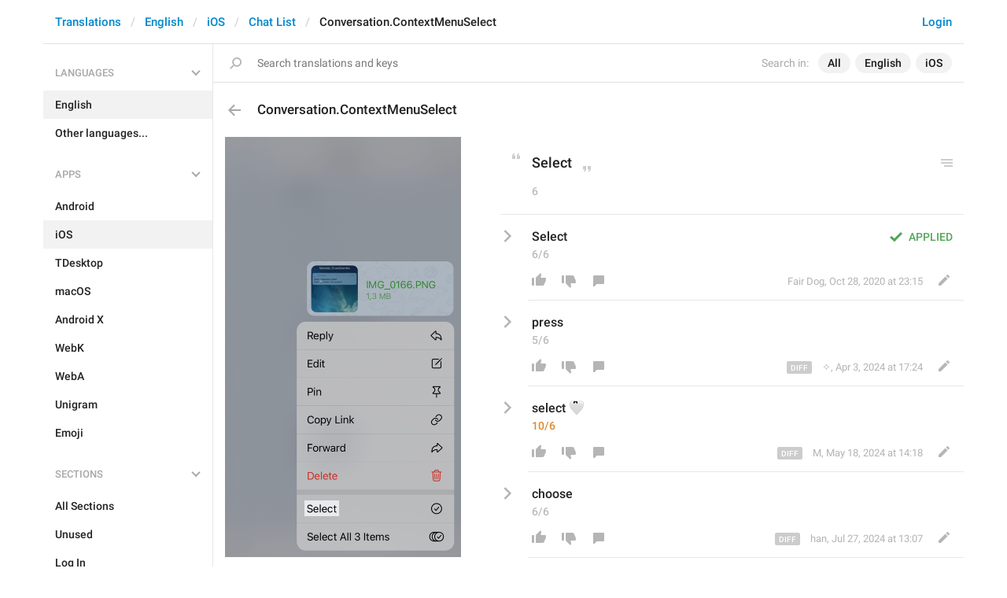

--- FILE ---
content_type: text/html; charset=utf-8
request_url: https://translations.telegram.org/en/ios/chat_list/Conversation.ContextMenuSelect
body_size: 6573
content:
<!DOCTYPE html>
<html>
  <head>
    <meta charset="utf-8">
    <title>Translations</title>
    
    <link rel="icon" type="image/svg+xml" href="/img/website_icon.svg?4">
<link rel="apple-touch-icon" sizes="180x180" href="/img/apple-touch-icon.png">
<link rel="icon" type="image/png" sizes="32x32" href="/img/favicon-32x32.png">
<link rel="icon" type="image/png" sizes="16x16" href="/img/favicon-16x16.png">
<link rel="alternate icon" href="/img/favicon.ico" type="image/x-icon" />
    <script>document.cookie="stel_dt="+encodeURIComponent((new Date).getTimezoneOffset())+";path=/;max-age=31536000;samesite=None;secure"</script>
    
    <link href="//telegram.org/css/font-roboto.css?1" rel="stylesheet" type="text/css">
    <link href="//telegram.org/css/bootstrap.min.css?3" rel="stylesheet">
    <link href="//telegram.org/css/bootstrap-extra.css?2" rel="stylesheet">
    <link href="/css/telegram.css?249" rel="stylesheet">
<link href="/css/translations.css?129" rel="stylesheet">
<link href="/css/jquery-ui.min.css?1" rel="stylesheet">
<link href="/css/health.css?142" rel="stylesheet">
<link href="/css/contest-zoo.css?7" rel="stylesheet">
<link href="/css/tchart.min.css?11" rel="stylesheet">
<link href="/css/billboard.css?17" rel="stylesheet">

  </head>
  <body class="emoji_image no-transition">
    
    <div id="aj_progress" class="progress-bar"></div>
    
    <div id="aj_content"><div class="tr-container">
  <header class=" has-search">
  <div class="container">
    <section class="tr-search">
  <div class="tr-search-field-wrap">
    <div class="tr-search-filters">
      <span class="tr-search-filters-label">Search in:</span><!--
   --><span class="tr-search-filter-wrap tr-search-filter-where"><span class="tr-search-filter dropdown-toggle" data-toggle="dropdown">All</span><span class="dropdown-menu"><ul class="dropdown-menu"><li class="selected"><a class="tr-search-filter-item" data-value="">All</a></li><li><a class="tr-search-filter-item" data-value="key">Key</a></li><li><a class="tr-search-filter-item" data-value="text">Text</a></li></ul></span></span><!--
   --><span class="tr-search-filter-wrap tr-search-filter-lang"><span class="tr-search-filter dropdown-toggle" data-toggle="dropdown">English</span><span class="dropdown-menu"><ul class="dropdown-menu"><li class="selected"><a class="tr-search-filter-item" data-value="en">English</a></li><li><a class="tr-search-filter-item" data-value="af">Afrikaans</a></li><li><a class="tr-search-filter-item" data-value="sq">Albanian</a></li><li><a class="tr-search-filter-item" data-value="am">Amharic</a></li><li><a class="tr-search-filter-item" data-value="ar">Arabic</a></li><li><a class="tr-search-filter-item" data-value="hy">Armenian</a></li><li><a class="tr-search-filter-item" data-value="az">Azerbaijani</a></li><li><a class="tr-search-filter-item" data-value="eu">Basque</a></li><li><a class="tr-search-filter-item" data-value="be">Belarusian</a></li><li><a class="tr-search-filter-item" data-value="bn">Bengali</a></li><li><a class="tr-search-filter-item" data-value="bg">Bulgarian</a></li><li><a class="tr-search-filter-item" data-value="my">Burmese</a></li><li><a class="tr-search-filter-item" data-value="ca">Catalan</a></li><li><a class="tr-search-filter-item" data-value="zh-hans">Chinese (Simplified)</a></li><li><a class="tr-search-filter-item" data-value="zh-hant">Chinese (Traditional)</a></li><li><a class="tr-search-filter-item" data-value="hr">Croatian</a></li><li><a class="tr-search-filter-item" data-value="cs">Czech</a></li><li><a class="tr-search-filter-item" data-value="da">Danish</a></li><li><a class="tr-search-filter-item" data-value="nl">Dutch</a></li><li><a class="tr-search-filter-item" data-value="eo">Esperanto</a></li><li><a class="tr-search-filter-item" data-value="et">Estonian</a></li><li><a class="tr-search-filter-item" data-value="fil">Filipino</a></li><li><a class="tr-search-filter-item" data-value="fi">Finnish</a></li><li><a class="tr-search-filter-item" data-value="fr">French</a></li><li><a class="tr-search-filter-item" data-value="gl">Galician</a></li><li><a class="tr-search-filter-item" data-value="ka">Georgian</a></li><li><a class="tr-search-filter-item" data-value="de">German</a></li><li><a class="tr-search-filter-item" data-value="el">Greek</a></li><li><a class="tr-search-filter-item" data-value="gu">Gujarati</a></li><li><a class="tr-search-filter-item" data-value="he">Hebrew</a></li><li><a class="tr-search-filter-item" data-value="hi">Hindi</a></li><li><a class="tr-search-filter-item" data-value="hu">Hungarian</a></li><li><a class="tr-search-filter-item" data-value="id">Indonesian</a></li><li><a class="tr-search-filter-item" data-value="ga">Irish</a></li><li><a class="tr-search-filter-item" data-value="it">Italian</a></li><li><a class="tr-search-filter-item" data-value="ja">Japanese</a></li><li><a class="tr-search-filter-item" data-value="kn">Kannada</a></li><li><a class="tr-search-filter-item" data-value="kk">Kazakh</a></li><li><a class="tr-search-filter-item" data-value="km">Khmer</a></li><li><a class="tr-search-filter-item" data-value="ko">Korean</a></li><li><a class="tr-search-filter-item" data-value="lv">Latvian</a></li><li><a class="tr-search-filter-item" data-value="lt">Lithuanian</a></li><li><a class="tr-search-filter-item" data-value="ms">Malay</a></li><li><a class="tr-search-filter-item" data-value="ml">Malayalam</a></li><li><a class="tr-search-filter-item" data-value="mt">Maltese</a></li><li><a class="tr-search-filter-item" data-value="mr">Marathi</a></li><li><a class="tr-search-filter-item" data-value="ne">Nepali</a></li><li><a class="tr-search-filter-item" data-value="nb">Norwegian (Bokmål)</a></li><li><a class="tr-search-filter-item" data-value="or">Odia</a></li><li><a class="tr-search-filter-item" data-value="fa">Persian</a></li><li><a class="tr-search-filter-item" data-value="pl">Polish</a></li><li><a class="tr-search-filter-item" data-value="pt-br">Portuguese (Brazil)</a></li><li><a class="tr-search-filter-item" data-value="pt-pt">Portuguese (Portugal)</a></li><li><a class="tr-search-filter-item" data-value="ro">Romanian</a></li><li><a class="tr-search-filter-item" data-value="ru">Russian</a></li><li><a class="tr-search-filter-item" data-value="sr">Serbian</a></li><li><a class="tr-search-filter-item" data-value="sk">Slovak</a></li><li><a class="tr-search-filter-item" data-value="sl">Slovene</a></li><li><a class="tr-search-filter-item" data-value="es">Spanish</a></li><li><a class="tr-search-filter-item" data-value="sw">Swahili</a></li><li><a class="tr-search-filter-item" data-value="sv">Swedish</a></li><li><a class="tr-search-filter-item" data-value="tg">Tajik</a></li><li><a class="tr-search-filter-item" data-value="ta">Tamil</a></li><li><a class="tr-search-filter-item" data-value="te">Telugu</a></li><li><a class="tr-search-filter-item" data-value="th">Thai</a></li><li><a class="tr-search-filter-item" data-value="tr">Turkish</a></li><li><a class="tr-search-filter-item" data-value="tk">Turkmen</a></li><li><a class="tr-search-filter-item" data-value="uk">Ukrainian</a></li><li><a class="tr-search-filter-item" data-value="ur">Urdu</a></li><li><a class="tr-search-filter-item" data-value="uz">Uzbek</a></li><li><a class="tr-search-filter-item" data-value="vi">Vietnamese</a></li></ul></span></span><!--
   --><span class="tr-search-filter-wrap tr-search-filter-langpack"><span class="tr-search-filter dropdown-toggle" data-toggle="dropdown">iOS</span><span class="dropdown-menu"><ul class="dropdown-menu"><li><a class="tr-search-filter-item" data-value="">All Apps</a></li><li><a class="tr-search-filter-item" data-value="android">Android</a></li><li class="selected"><a class="tr-search-filter-item" data-value="ios">iOS</a></li><li><a class="tr-search-filter-item" data-value="tdesktop">TDesktop</a></li><li><a class="tr-search-filter-item" data-value="macos">macOS</a></li><li><a class="tr-search-filter-item" data-value="android_x">Android X</a></li><li><a class="tr-search-filter-item" data-value="webk">WebK</a></li><li><a class="tr-search-filter-item" data-value="weba">WebA</a></li><li><a class="tr-search-filter-item" data-value="unigram">Unigram</a></li></ul></span></span>
    </div>
    <div class="tr-search-binding binding"></div>
    <div class="tr-search-enter arrow-right"></div>
    <div class="tr-search-reset close"></div>
    <form class="tr-search-form">
      <input class="form-control tr-search-field" placeholder="Search translations and keys" autocomplete="off" value="" />
    </form>
  </div>
  <div class="tr-search-results collapsed"></div>
</section>
    <div class="header-wrap">
      <div id="header-panel" class="header-panel">
        <div class="header-auth">
  <div class="header-auth-item"><a class="header-search-btn"></a></div><div class="header-auth-item"><a class="header-auth-link login-link" href="/auth">Login</a></div>
</div>
        <div class="header-breadcrumb header-breadcrumb-simple">
          <ol id="breadcrumb" class="header-nav breadcrumb"><li><a href="/">Translations</a></li><li><a href="/en/">English</a></li><li><a href="/en/ios/">iOS</a></li><li><a href="/en/ios/chat_list/">Chat List</a></li><li class="active">Conversation.ContextMenuSelect</li></ol>
        </div>
      </div>
    </div>
  </div>
</header>
  <main class="container">
    <nav class="tr-menu"><div class="tr-menu-section tr-menu-has-selected" data-menu-section-id="0">
  <div class="tr-menu-header">
    <span class="tr-menu-header-collapse"></span>
    <div class="tr-menu-header-label">Languages</div>
    <div class="tr-menu-selected">
  <div class="tr-menu-item tr-menu-item-default">
    <span class="nav-label">English</span>
    
  </div>
</div>
  </div>
  <ul class="tr-menu-items" id="tr-menu-language-items"><li class="active">
  <a class="tr-menu-item" href="/en/">
    <span class="nav-label">English</span>
  </a>
</li><li class="languages-link">
  <a class="tr-menu-item">
    <span class="nav-label">Other languages...</span>
  </a>
</li></ul>
</div><div class="tr-menu-section tr-menu-has-selected" data-menu-section-id="1">
  <div class="tr-menu-header">
    <span class="tr-menu-header-collapse"></span>
    <div class="tr-menu-header-label">Apps</div>
    <div class="tr-menu-selected">
  <div class="tr-menu-item">
    <span class="nav-label">iOS</span>
    
  </div>
</div>
  </div>
  <ul class="tr-menu-items"><li>
  <a class="tr-menu-item" href="/en/android/chat_list/">
    <span class="nav-label">Android</span>
  </a>
</li><li class="active">
  <a class="tr-menu-item" href="/en/ios/">
    <span class="nav-label">iOS</span>
  </a>
</li><li>
  <a class="tr-menu-item" href="/en/tdesktop/chat_list/">
    <span class="nav-label">TDesktop</span>
  </a>
</li><li>
  <a class="tr-menu-item" href="/en/macos/chat_list/">
    <span class="nav-label">macOS</span>
  </a>
</li><li>
  <a class="tr-menu-item" href="/en/android_x/chat_list/">
    <span class="nav-label">Android X</span>
  </a>
</li><li>
  <a class="tr-menu-item" href="/en/webk/chat_list/">
    <span class="nav-label">WebK</span>
  </a>
</li><li>
  <a class="tr-menu-item" href="/en/weba/chat_list/">
    <span class="nav-label">WebA</span>
  </a>
</li><li>
  <a class="tr-menu-item" href="/en/unigram/chat_list/">
    <span class="nav-label">Unigram</span>
  </a>
</li><li>
  <a class="tr-menu-item" href="/en/emoji">
    <span class="nav-label">Emoji</span>
  </a>
</li></ul>
</div><div class="tr-menu-section tr-menu-has-selected" data-menu-section-id="2">
  <div class="tr-menu-header">
    <span class="tr-menu-header-collapse"></span>
    <div class="tr-menu-header-label">Sections</div>
    <div class="tr-menu-selected">
  <div class="tr-menu-item">
    <span class="nav-label">Chat List</span>
    
  </div>
</div>
  </div>
  <ul class="tr-menu-items"><li>
  <a class="tr-menu-item" href="/en/ios/">
    <span class="nav-label">All Sections</span>
  </a>
</li><li>
  <a class="tr-menu-item" href="/en/ios/unused/">
    <span class="nav-label">Unused</span>
  </a>
</li><li>
  <a class="tr-menu-item" href="/en/ios/login/">
    <span class="nav-label">Log In</span>
  </a>
</li><li class="active">
  <a class="tr-menu-item" href="/en/ios/chat_list/">
    <span class="nav-label">Chat List</span>
  </a>
</li><li>
  <a class="tr-menu-item" href="/en/ios/private_chats/">
    <span class="nav-label">Private chats</span>
  </a>
</li><li>
  <a class="tr-menu-item" href="/en/ios/groups_and_channels/">
    <span class="nav-label">Groups And Channels</span>
  </a>
</li><li>
  <a class="tr-menu-item" href="/en/ios/profile/">
    <span class="nav-label">Profile</span>
  </a>
</li><li>
  <a class="tr-menu-item" href="/en/ios/settings/">
    <span class="nav-label">Settings</span>
  </a>
</li><li>
  <a class="tr-menu-item" href="/en/ios/stories/">
    <span class="nav-label">Stories</span>
  </a>
</li><li>
  <a class="tr-menu-item" href="/en/ios/camera_and_media/">
    <span class="nav-label">Camera And Media</span>
  </a>
</li><li>
  <a class="tr-menu-item" href="/en/ios/bots_and_payments/">
    <span class="nav-label">Bots And Payments</span>
  </a>
</li><li>
  <a class="tr-menu-item" href="/en/ios/passport/">
    <span class="nav-label">Passport</span>
  </a>
</li><li>
  <a class="tr-menu-item" href="/en/ios/general/">
    <span class="nav-label">General</span>
  </a>
</li><li>
  <a class="tr-menu-item" href="/en/ios/unsorted/">
    <span class="nav-label">Unsorted</span>
  </a>
</li></ul>
</div></nav>
    <section class="content clearfix">
      <section class="tr-content"><div class="tr-key-full-block js-key-data" data-lang="en" data-langpack="ios" data-section="chat_list" data-key="Conversation.ContextMenuSelect">
  <h3 class="tr-header"><a href="/en/ios/chat_list/" class="tr-back"></a>Conversation.ContextMenuSelect</h3>
  <section class="tr-key clearfix">
    <div class="key-side">
      <div class="key-screenshots-wrap">
        <div class="screenshot-wrap"><a class="screenshot-thumb bg-image key-layer" style="background-image:url('https://telegra.ph/file/p/97807e5a9c6/d0ff2a5897fc9187c744c17.jpg');padding-top:177.83333333333%;" href="/screenshots/8463/phrase/Conversation.ContextMenuSelect" data-layer>
  <div class="screenshot-key key-hover key-top" data-key="Conversation.ContextMenuSelect" data-coordinates="0.337914,0.865046,0.146667,0.037488" style="padding:153.83401366667% 51.5419% 17.332703666667% 33.7914%"><div class="key-box"><div class="key-label"></div></div></div>
</a></div>
      </div>
      <div class="key-default-sections"><div class="sections-group"><a href="/en/ios/chat_list/" class="btn btn-xs btn-primary">Chat List</a><a href="/en/ios/groups_and_channels/" class="btn btn-xs btn-primary">Groups And Channels</a><a href="/en/ios/stories/" class="btn btn-xs btn-primary">Stories</a><a href="/en/ios/bots_and_payments/" class="btn btn-xs btn-primary">Bots And Payments</a></div></div>
      
      
    </div>
    <div class="key-main">
      <div class="key-default diff-wrap">
        <div class="key-default-value"><span class="p-value"><span class="value">Select</span></span></div>
        
        <div class="key-default-info">
          <span class="key-chars-count">6</span>
          
          
        </div>
      </div>
      <div class="key-history-wrap"></div>
      
      <div class="key-suggestions">
        <div class="key-suggestion-wrap js-suggestion-wrap key-suggestion-applied key-suggestion-collapsed" data-suggestion-id="1">
  <div class="key-suggestion clearfix">
    <span class="key-suggestion-collapse"></span>
    <div class="key-suggestion-status">
      
      <div class="key-status-labels">
        <span class="key-status key-status-applied">Applied</span>
      </div>
    </div>
    <div class="key-suggestion-value-box diff-wrap">
      <div class="key-suggestion-value-wrap">
        <div class="key-suggestion-value"><span class="p-value"><span class="value" data-value="Select">Select</span></span></div>
        <div class="key-chars-count">6/6</div>
      </div>
      <div class="key-suggestion-actions clearfix">
        <div class="key-suggestion-counters">
          <a class="ibtn key-suggestion-like"></a><!--
       --><a class="ibtn key-suggestion-dislike"></a><!--
       --><a class="ibtn key-suggestion-comment"></a>
        </div>
        <div class="key-suggestion-info">
          <a class="ibtn key-suggestion-edit"></a><!--
       --><span class="key-source">
            
            <span class="translation-author"><span dir="auto">Fair Dog</span></span>,
            <span class="translation-date">Oct 28, 2020 at 23:15</span>
          </span>
        </div>
      </div>
    </div>
    <div class="key-suggestion-comments-wrap">
      <div class="key-suggestion-comments"><div class="comments-show-all-wrap"></div>
</div>
      <form class="comment-form">
  <textarea rows="1" name="text" class="form-control comment-field" placeholder="Add comment..." dir="auto"></textarea>
  <div class="form-buttons-wrap shide">
    <div class="form-buttons">
      <button class="btn btn-sm btn-primary form-submit-btn">Send</button><button class="btn btn-sm btn-default form-cancel-btn">Cancel</button>
    </div>
  </div>
</form>
    </div>
  </div>
  
</div><div class="key-suggestion-wrap js-suggestion-wrap key-suggestion-collapsed" data-suggestion-id="7">
  <div class="key-suggestion clearfix">
    <span class="key-suggestion-collapse"></span>
    <div class="key-suggestion-status">
      
      <div class="key-status-labels">
        <span class="key-status key-status-applied">Applied</span>
      </div>
    </div>
    <div class="key-suggestion-value-box diff-wrap">
      <div class="key-suggestion-value-wrap">
        <div class="key-suggestion-value"><span class="p-value"><span class="value" data-value="press"><del><span>Select</span></del><ins>press</ins></span></span></div>
        <div class="key-chars-count">5/6</div>
      </div>
      <div class="key-suggestion-actions clearfix">
        <div class="key-suggestion-counters">
          <a class="ibtn key-suggestion-like"></a><!--
       --><a class="ibtn key-suggestion-dislike"></a><!--
       --><a class="ibtn key-suggestion-comment"></a>
        </div>
        <div class="key-suggestion-info">
          <a class="ibtn key-suggestion-edit"></a><!--
       --><span class="key-source">
            <span class="diff-btn"></span>
            <span class="translation-author"><span dir="auto">✧</span></span>,
            <span class="translation-date">Apr 3, 2024 at 17:24</span>
          </span>
        </div>
      </div>
    </div>
    <div class="key-suggestion-comments-wrap">
      <div class="key-suggestion-comments"><div class="comments-show-all-wrap"></div>
</div>
      <form class="comment-form">
  <textarea rows="1" name="text" class="form-control comment-field" placeholder="Add comment..." dir="auto"></textarea>
  <div class="form-buttons-wrap shide">
    <div class="form-buttons">
      <button class="btn btn-sm btn-primary form-submit-btn">Send</button><button class="btn btn-sm btn-default form-cancel-btn">Cancel</button>
    </div>
  </div>
</form>
    </div>
  </div>
  
</div><div class="key-suggestion-wrap js-suggestion-wrap key-suggestion-collapsed" data-suggestion-id="8">
  <div class="key-suggestion clearfix">
    <span class="key-suggestion-collapse"></span>
    <div class="key-suggestion-status">
      
      <div class="key-status-labels">
        <span class="key-status key-status-applied">Applied</span>
      </div>
    </div>
    <div class="key-suggestion-value-box diff-wrap">
      <div class="key-suggestion-value-wrap">
        <div class="key-suggestion-value"><span class="p-value"><span class="value" data-value="select 🤍ྀི"><del><span>Select</span></del><ins>select <i class="emoji" style="background-image:url('//telegram.org/img/emoji/40/F09FA48D.png')"><b>🤍</b></i>ྀི</ins></span></span></div>
        <div class="key-chars-count excess">10/6</div>
      </div>
      <div class="key-suggestion-actions clearfix">
        <div class="key-suggestion-counters">
          <a class="ibtn key-suggestion-like"></a><!--
       --><a class="ibtn key-suggestion-dislike"></a><!--
       --><a class="ibtn key-suggestion-comment"></a>
        </div>
        <div class="key-suggestion-info">
          <a class="ibtn key-suggestion-edit"></a><!--
       --><span class="key-source">
            <span class="diff-btn"></span>
            <span class="translation-author"><span dir="auto">M</span></span>,
            <span class="translation-date">May 18, 2024 at 14:18</span>
          </span>
        </div>
      </div>
    </div>
    <div class="key-suggestion-comments-wrap">
      <div class="key-suggestion-comments"><div class="comments-show-all-wrap"></div>
</div>
      <form class="comment-form">
  <textarea rows="1" name="text" class="form-control comment-field" placeholder="Add comment..." dir="auto"></textarea>
  <div class="form-buttons-wrap shide">
    <div class="form-buttons">
      <button class="btn btn-sm btn-primary form-submit-btn">Send</button><button class="btn btn-sm btn-default form-cancel-btn">Cancel</button>
    </div>
  </div>
</form>
    </div>
  </div>
  
</div><div class="key-suggestion-wrap js-suggestion-wrap key-suggestion-collapsed" data-suggestion-id="9">
  <div class="key-suggestion clearfix">
    <span class="key-suggestion-collapse"></span>
    <div class="key-suggestion-status">
      
      <div class="key-status-labels">
        <span class="key-status key-status-applied">Applied</span>
      </div>
    </div>
    <div class="key-suggestion-value-box diff-wrap">
      <div class="key-suggestion-value-wrap">
        <div class="key-suggestion-value"><span class="p-value"><span class="value" data-value="choose"><del><span>Select</span></del><ins>choose</ins></span></span></div>
        <div class="key-chars-count">6/6</div>
      </div>
      <div class="key-suggestion-actions clearfix">
        <div class="key-suggestion-counters">
          <a class="ibtn key-suggestion-like"></a><!--
       --><a class="ibtn key-suggestion-dislike"></a><!--
       --><a class="ibtn key-suggestion-comment"></a>
        </div>
        <div class="key-suggestion-info">
          <a class="ibtn key-suggestion-edit"></a><!--
       --><span class="key-source">
            <span class="diff-btn"></span>
            <span class="translation-author"><span dir="auto">han</span></span>,
            <span class="translation-date">Jul 27, 2024 at 13:07</span>
          </span>
        </div>
      </div>
    </div>
    <div class="key-suggestion-comments-wrap">
      <div class="key-suggestion-comments"><div class="comments-show-all-wrap"></div>
</div>
      <form class="comment-form">
  <textarea rows="1" name="text" class="form-control comment-field" placeholder="Add comment..." dir="auto"></textarea>
  <div class="form-buttons-wrap shide">
    <div class="form-buttons">
      <button class="btn btn-sm btn-primary form-submit-btn">Send</button><button class="btn btn-sm btn-default form-cancel-btn">Cancel</button>
    </div>
  </div>
</form>
    </div>
  </div>
  
</div><div class="key-suggestion-wrap js-suggestion-wrap key-suggestion-collapsed" data-suggestion-id="10">
  <div class="key-suggestion clearfix">
    <span class="key-suggestion-collapse"></span>
    <div class="key-suggestion-status">
      
      <div class="key-status-labels">
        <span class="key-status key-status-applied">Applied</span>
      </div>
    </div>
    <div class="key-suggestion-value-box diff-wrap">
      <div class="key-suggestion-value-wrap">
        <div class="key-suggestion-value"><span class="p-value"><span class="value" data-value="######"><del><span>Select</span></del><ins>######</ins></span></span></div>
        <div class="key-chars-count">6/6</div>
      </div>
      <div class="key-suggestion-actions clearfix">
        <div class="key-suggestion-counters">
          <a class="ibtn key-suggestion-like"></a><!--
       --><a class="ibtn key-suggestion-dislike"></a><!--
       --><a class="ibtn key-suggestion-comment"></a>
        </div>
        <div class="key-suggestion-info">
          <a class="ibtn key-suggestion-edit"></a><!--
       --><span class="key-source">
            <span class="diff-btn"></span>
            <span class="translation-author"><span dir="auto">tema plotnii</span></span>,
            <span class="translation-date">Aug 13, 2025 at 22:39</span>
          </span>
        </div>
      </div>
    </div>
    <div class="key-suggestion-comments-wrap">
      <div class="key-suggestion-comments"><div class="comments-show-all-wrap"></div>
</div>
      <form class="comment-form">
  <textarea rows="1" name="text" class="form-control comment-field" placeholder="Add comment..." dir="auto"></textarea>
  <div class="form-buttons-wrap shide">
    <div class="form-buttons">
      <button class="btn btn-sm btn-primary form-submit-btn">Send</button><button class="btn btn-sm btn-default form-cancel-btn">Cancel</button>
    </div>
  </div>
</form>
    </div>
  </div>
  
</div>
      </div>
      <div class="key-add-suggestion-wrap collapsed">
  <span class="key-add-suggestion-collapse"></span>
  <div class="key-add-suggestion-header-wrap">
    <div class="key-add-suggestion-header">Add Translation</div>
  </div>
  <div class="key-add-suggestion-form-wrap">
    <form class="add-suggestion-form">
      <div class="form-group">
  <div class="input form-control tr-form-control key-add-suggestion-field" data-name="lang_value" data-value="Select" data-tokens="">Select</div>
</div>
      <div class="form-buttons">
        <div class="chars-count handle-tooltip" data-length="6" data-title="Compared to the English version"></div>
        <button class="btn btn-primary form-submit-btn">Submit</button><button class="btn btn-default form-cancel-btn">Cancel</button>
      </div>
    </form>
  </div>
</div>
    </div>
  </section>
</div></section>
    </section>
  </main>
</div><div class="popup-container login-popup-container hide" id="login-popup-container">
  <div class="popup">
    <div class="popup-body">
      <section>
        <h2>Log In</h2>
        <p>Log in here to translate Telegram apps. Please enter your <b>phone number</b> in the <a target="_blank" rel="noopener" href="https://telegram.org/faq#login-and-sms">international format</a> and we will send a confirmation message to your account via Telegram.</p>

        <form id="send-form" class="login-form">
          <div class="form-group">
            <input type="tel" class="form-control tr-form-control input-lg" id="phone-number" placeholder="+12223334455" autocomplete="off"/>
          </div>
          <div class="popup-buttons">
            <a class="btn btn-link btn-lg login-cancel-btn">Cancel</a><button type="submit" class="btn btn-link btn-lg">Next</button>
          </div>
        </form>

        <div id="login-form" class="hide">
          <div class="form-group">
            <span class="form-control tr-form-control input input-lg input-disabled"><strong id="phone-number-field"></strong> (<a class="login-back" href="/auth">Incorrect?</a>)</span>
            <p class="help-block dots-animated">We&#39;ve just sent you a message.<br/>Please confirm access via Telegram</p>
          </div>
          <div class="popup-buttons">
            <a class="btn btn-link btn-lg login-cancel-btn">Cancel</a><a class="btn btn-link btn-lg login-back">Back</a>
          </div>
        </div>
      </section>
    </div>
  </div>
</div><div class="popup-container languages-popup-container hide" id="languages-popup-container">
  <div class="popup">
    <div class="popup-body popup-has-footer">
      <h4>Languages</h4>
      
      <form class="tr-popup-search-form tr-languages-search-form">
        <input class="form-control tr-popup-search-field tr-languages-search-field" placeholder="Search languages" autocomplete="off" value="">
      </form>
      <div class="tr-popup-search-results-wrap tr-languages-results-wrap">
        <div class="tr-popup-search-results tr-languages-results"></div>
      </div>
      <div class="tr-languages-add"><a href="/lang/new" data-layer class="need-auth">Add a new language</a></div>
    </div>
  </div>
</div></div>
    <script src="//telegram.org/js/jquery.min.js?1"></script>
    <script src="//telegram.org/js/bootstrap.min.js"></script>
    <script src="//telegram.org/js/main-aj.js?72"></script>
    <script src="/js/translations.js?113"></script>
<script src="/js/jquery-ui.min.js?1"></script>
<script src="/js/jquery-ex.js?22"></script>
<script src="/js/tesseract.js?1"></script>
<script src="/js/main.js?47"></script>
<script src="/js/tchart.min.js?29"></script>
<script src="/js/billboard.min.js?1"></script>
<script src="/js/stats.js?18"></script>

    <script>ajInit({"version":1115,"apiUrl":"\/api?hash=4071b7e9c2534ed626","unauth":true,"state":{"searchWhere":"","searchLang":"en","searchLangpack":"ios","searchQuery":"","whereNames":{"":"All","key":"Key","text":"Text"},"langNames":{"en":"English","af":"Afrikaans","sq":"Albanian","am":"Amharic","ar":"Arabic","hy":"Armenian","az":"Azerbaijani","eu":"Basque","be":"Belarusian","bn":"Bengali","bg":"Bulgarian","my":"Burmese","ca":"Catalan","zh-hans":"Chinese (Simplified)","zh-hant":"Chinese (Traditional)","hr":"Croatian","cs":"Czech","da":"Danish","nl":"Dutch","eo":"Esperanto","et":"Estonian","fil":"Filipino","fi":"Finnish","fr":"French","gl":"Galician","ka":"Georgian","de":"German","el":"Greek","gu":"Gujarati","he":"Hebrew","hi":"Hindi","hu":"Hungarian","id":"Indonesian","ga":"Irish","it":"Italian","ja":"Japanese","kn":"Kannada","kk":"Kazakh","km":"Khmer","ko":"Korean","lv":"Latvian","lt":"Lithuanian","ms":"Malay","ml":"Malayalam","mt":"Maltese","mr":"Marathi","ne":"Nepali","nb":"Norwegian (Bokmål)","or":"Odia","fa":"Persian","pl":"Polish","pt-br":"Portuguese (Brazil)","pt-pt":"Portuguese (Portugal)","ro":"Romanian","ru":"Russian","sr":"Serbian","sk":"Slovak","sl":"Slovene","es":"Spanish","sw":"Swahili","sv":"Swedish","tg":"Tajik","ta":"Tamil","te":"Telugu","th":"Thai","tr":"Turkish","tk":"Turkmen","uk":"Ukrainian","ur":"Urdu","uz":"Uzbek","vi":"Vietnamese"},"langpackList":["android","ios","tdesktop","macos","android_x","webk","weba","unigram"],"langpackNames":{"":"All Apps","android":"Android","ios":"iOS","tdesktop":"TDesktop","macos":"macOS","android_x":"Android X","webk":"WebK","weba":"WebA","unigram":"Unigram"},"langList":["en","af","sq","am","ar","hy","az","eu","be","bn","bg","my","ca","zh-hans","zh-hant","hr","cs","da","nl","eo","et","fil","fi","fr","gl","ka","de","el","gu","he","hi","hu","id","ga","it","ja","kn","kk","km","ko","lv","lt","ms","ml","mt","mr","ne","nb","or","fa","pl","pt-br","pt-pt","ro","ru","sr","sk","sl","es","sw","sv","tg","ta","te","th","tr","tk","uk","ur","uz","vi"],"curLang":"en","curLangpack":"ios"}});</script>
    <script id="aj_script">l.add({"WEB_REMOVE_LANG_KEY_CONFIRM_TEXT":"Are you sure you want to remove phrase <b>{lang_key}<\/b>?","WEB_REMOVE_LANG_KEY_CONFIRM_BUTTON":"Remove","WEB_RESTORE_LANG_KEY_CONFIRM_TEXT":"Are you sure you want to restore phrase <b>{lang_key}<\/b>?","WEB_RESTORE_LANG_KEY_CONFIRM_BUTTON":"Restore","WEB_MARK_AS_TRANSLATED_CONFIRM_TEXT":"Are you sure you want to mark phrase <b>{lang_key}<\/b> as translated?","WEB_MARK_AS_TRANSLATED_CONFIRM_BUTTON":"Mark As Translated","WEB_PLURALIZED_LABEL_0":"Zero","WEB_PLURALIZED_LABEL_1":"One","WEB_PLURALIZED_LABEL_2":"Two","WEB_PLURALIZED_LABEL_3":"Few","WEB_PLURALIZED_LABEL_4":"Many","WEB_PLURALIZED_LABEL_5":"Other","WEB_NO_TRANSLATIONS_FOUND":"No translations found","WEB_TRANSLATIONS_LOADING":"Loading","WEB_ACTIVATE_LANGPACK_CONFIRM_TEXT":"Do you want to begin translating <b>{lang_pack}<\/b> to <b>{lang}<\/b>?","WEB_ACTIVATE_LANGPACK_CONFIRM_BUTTON":"Start Translating","WEB_LOADING":"Loading","WEB_NO_LANGUAGES_FOUND":"No languages found"});
Aj.onLoad(function(state) {
  state.curLang     = "en";
  state.curLangpack = "ios";
  LangKey.init($('.tr-key-full-block'));
  var loc_hash = Aj.location().hash, m;
  if (loc_hash == '#add-translation' ||
      !$('.js-suggestion-wrap').size()) {
    if (!Aj.unauth) {
      LangKey.showSuggestionForm(true);
    }
  } else if (m = loc_hash.match(/^#translation(\d+)|#comment(\d+)_(\d+)$/)) {
    var suggestion_id = m[1] || m[2] || 0, comment_id = m[3] || 0;
    LangKey.showSuggestion(suggestion_id, comment_id);
  }
});
Aj.onUnload(function(state) {
  LangKey.destroy($('.tr-key-full-block'));
});
Search.init();
Header.init();
Nav.init();
Aj.onLoad(function(state) {
  function requestConfirmation(event) {
    event && event.preventDefault();
    var phone = $('#phone-number').val();
    $.ajax({
      type: 'POST',
      url: '/auth/request',
      data: {
        phone: phone
      },
      success: function(result) {
        $('#phone-number-field').text(phone);
        $('#send-form').addClass('hide');
        $('#login-form').removeClass('hide');
        checkAuth(result.temp_session);
      },
      error: function(xhr) {
        showAlert(xhr.responseText || 'Server error');
      },
      dataType: 'json'
    });
    return false;
  }
  function cancelConfirmation(event) {
    event && event.preventDefault();
    $('#phone-number-field').text('');
    $('#send-form').removeClass('hide');
    $('#login-form').addClass('hide');
    $('#phone-number').focus();
    clearTimeout(window.authTimeout);
    return false;
  }
  function checkAuth(temp_session) {
    clearTimeout(window.authTimeout);
    window.authTimeout = setTimeout(function doCheckAuth() {
      $.ajax({
        type: 'POST',
        url: '/auth/login',
        data: {
          temp_session: temp_session
        },
        success: function(result) {
          if (result) {
            location.reload();
          } else {
            checkAuth(temp_session);
          }
        },
        error: function (xhr) {
          showAlert(xhr.responseText || 'Server error');
        },
        dataType: 'json'
      });
    }, 700);
  }
  $('#login-popup-container').on('popup:open', function() {
    $('#phone-number').focus();
  });
  $('#login-popup-container').on('popup:close', function() {
    cancelConfirmation();
    if (location.pathname == '/auth') {
      window.history && history.replaceState(null, null, '/');
    }
  });
  $('#login-popup-container #send-form').on('submit', requestConfirmation);
  $('#login-popup-container .login-cancel-btn').on('click', function(e) {
    e.preventDefault();
    closePopup('#login-popup-container');
  });
  $('#login-popup-container .login-back').on('click', cancelConfirmation);
  $('.login-link').on('click', function(e) {
    e.stopImmediatePropagation();
    e.preventDefault();
    openPopup('#login-popup-container');
  });
});
Aj.onUnload(function(state) {
  $('#login-popup-container').off('popup:open');
  $('#login-popup-container').off('popup:close');
  $('#login-popup-container #send-form').off('submit');
  $('#login-popup-container .login-cancel-btn').off('click');
  $('#login-popup-container .login-back').off('click');
  $('.login-link').off('click');
});
</script>
    <script>Aj.pageLoaded();</script>
    
  </body>
</html>
<!-- page generated in 19.72ms -->
